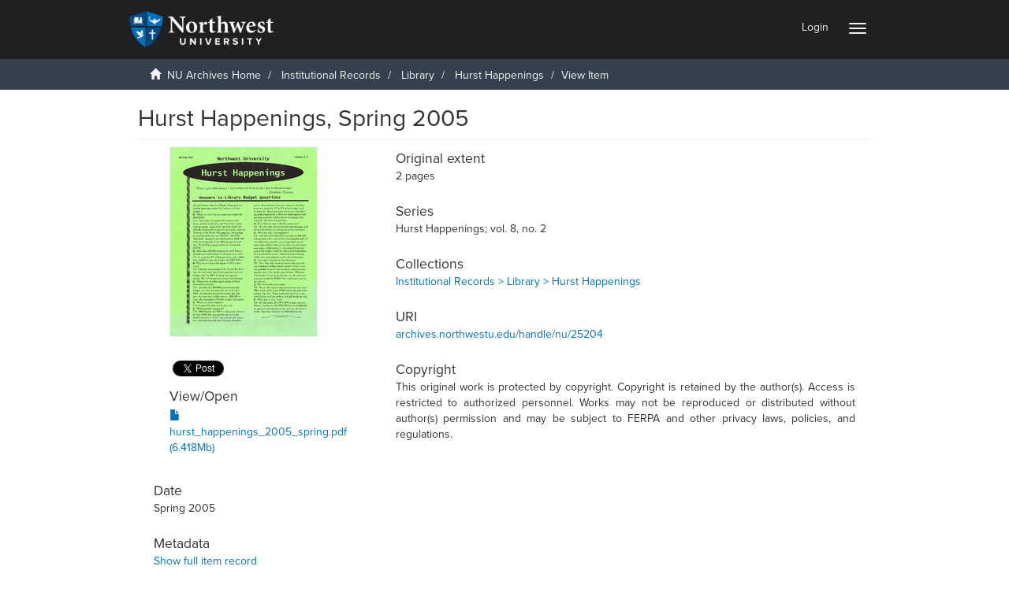

--- FILE ---
content_type: application/javascript;charset=UTF-8
request_url: https://archives.northwestu.edu/themes/Mirage2/scripts/viewerjs/viewer.js
body_size: 83634
content:
/*!
 * Viewer.js v1.2.0
 * https://fengyuanchen.github.io/viewerjs
 *
 * Copyright 2015-present Chen Fengyuan
 * Released under the MIT license
 *
 * Date: 2018-07-15T10:10:54.376Z
 */

(function (global, factory) {
  typeof exports === 'object' && typeof module !== 'undefined' ? module.exports = factory() :
  typeof define === 'function' && define.amd ? define(factory) :
  (global.Viewer = factory());
}(this, (function () { 'use strict';

  var DEFAULTS = {
    /**
     * Define the initial index of image for viewing.
     * @type {number}
     */
    initialViewIndex: 0,

    /**
     * Enable inline mode.
     * @type {boolean}
     */
    inline: false,

    /**
     * Show the button on the top-right of the viewer.
     * @type {boolean}
     */
    button: true,

    /**
     * Show the navbar.
     * @type {boolean | number}
     */
    navbar: true,

    /**
     * Specify the visibility and the content of the title.
     * @type {boolean | number | Function | Array}
     */
    title: true,

    /**
     * Show the toolbar.
     * @type {boolean | number | Object}
     */
    toolbar: true,

    /**
     * Show the tooltip with image ratio (percentage) when zoom in or zoom out.
     * @type {boolean}
     */
    tooltip: true,

    /**
     * Enable to move the image.
     * @type {boolean}
     */
    movable: true,

    /**
     * Enable to zoom the image.
     * @type {boolean}
     */
    zoomable: true,

    /**
     * Enable to rotate the image.
     * @type {boolean}
     */
    rotatable: true,

    /**
     * Enable to scale the image.
     * @type {boolean}
     */
    scalable: true,

    /**
     * Enable CSS3 Transition for some special elements.
     * @type {boolean}
     */
    transition: true,

    /**
     * Enable to request fullscreen when play.
     * @type {boolean}
     */
    fullscreen: true,

    /**
     * The amount of time to delay between automatically cycling an image when playing.
     * @type {number}
     */
    interval: 5000,

    /**
     * Enable keyboard support.
     * @type {boolean}
     */
    keyboard: true,

    /**
     * Enable a modal backdrop, specify `static` for a backdrop
     * which doesn't close the modal on click.
     * @type {boolean}
     */
    backdrop: true,

    /**
     * Indicate if show a loading spinner when load image or not.
     * @type {boolean}
     */
    loading: true,

    /**
     * Indicate if enable loop viewing or not.
     * @type {boolean}
     */
    loop: true,

    /**
     * Min width of the viewer in inline mode.
     * @type {number}
     */
    minWidth: 200,

    /**
     * Min height of the viewer in inline mode.
     * @type {number}
     */
    minHeight: 100,

    /**
     * Define the ratio when zoom the image by wheeling mouse.
     * @type {number}
     */
    zoomRatio: 0.1,

    /**
     * Define the min ratio of the image when zoom out.
     * @type {number}
     */
    minZoomRatio: 0.01,

    /**
     * Define the max ratio of the image when zoom in.
     * @type {number}
     */
    maxZoomRatio: 100,

    /**
     * Define the CSS `z-index` value of viewer in modal mode.
     * @type {number}
     */
    zIndex: 2015,

    /**
     * Define the CSS `z-index` value of viewer in inline mode.
     * @type {number}
     */
    zIndexInline: 0,

    /**
     * Define where to get the original image URL for viewing.
     * @type {string | Function}
     */
    url: 'src',

    /**
     * Define where to put the viewer in modal mode.
     * @type {string | Element}
     */
    container: 'body',

    /**
     * Filter the images for viewing. Return true if the image is viewable.
     * @type {Function}
     */
    filter: null,

    /**
     * Indicate if toggle the image size between its natural size
     * and initial size when double click on the image or not.
     * @type {boolean}
     */
    toggleOnDblclick: true,

    /**
     * Event shortcuts.
     * @type {Function}
     */
    ready: null,
    show: null,
    shown: null,
    hide: null,
    hidden: null,
    view: null,
    viewed: null,
    zoom: null,
    zoomed: null
  };

  var TEMPLATE = '<div class="viewer-container" touch-action="none">' + '<div class="viewer-canvas"></div>' + '<div class="viewer-footer">' + '<div class="viewer-title"></div>' + '<div class="viewer-toolbar"></div>' + '<div class="viewer-navbar">' + '<ul class="viewer-list"></ul>' + '</div>' + '</div>' + '<div class="viewer-tooltip"></div>' + '<div role="button" class="viewer-button" data-viewer-action="mix"></div>' + '<div class="viewer-player"></div>' + '</div>';

  var IN_BROWSER = typeof window !== 'undefined';
  var WINDOW = IN_BROWSER ? window : {};
  var NAMESPACE = 'viewer';

  // Actions
  var ACTION_MOVE = 'move';
  var ACTION_SWITCH = 'switch';
  var ACTION_ZOOM = 'zoom';

  // Classes
  var CLASS_ACTIVE = NAMESPACE + '-active';
  var CLASS_CLOSE = NAMESPACE + '-close';
  var CLASS_FADE = NAMESPACE + '-fade';
  var CLASS_FIXED = NAMESPACE + '-fixed';
  var CLASS_FULLSCREEN = NAMESPACE + '-fullscreen';
  var CLASS_FULLSCREEN_EXIT = NAMESPACE + '-fullscreen-exit';
  var CLASS_HIDE = NAMESPACE + '-hide';
  var CLASS_HIDE_MD_DOWN = NAMESPACE + '-hide-md-down';
  var CLASS_HIDE_SM_DOWN = NAMESPACE + '-hide-sm-down';
  var CLASS_HIDE_XS_DOWN = NAMESPACE + '-hide-xs-down';
  var CLASS_IN = NAMESPACE + '-in';
  var CLASS_INVISIBLE = NAMESPACE + '-invisible';
  var CLASS_LOADING = NAMESPACE + '-loading';
  var CLASS_MOVE = NAMESPACE + '-move';
  var CLASS_OPEN = NAMESPACE + '-open';
  var CLASS_SHOW = NAMESPACE + '-show';
  var CLASS_TRANSITION = NAMESPACE + '-transition';

  // Events
  var EVENT_CLICK = 'click';
  var EVENT_DBLCLICK = 'dblclick';
  var EVENT_DRAG_START = 'dragstart';
  var EVENT_HIDDEN = 'hidden';
  var EVENT_HIDE = 'hide';
  var EVENT_KEY_DOWN = 'keydown';
  var EVENT_LOAD = 'load';
  var EVENT_POINTER_DOWN = WINDOW.PointerEvent ? 'pointerdown' : 'touchstart mousedown';
  var EVENT_POINTER_MOVE = WINDOW.PointerEvent ? 'pointermove' : 'touchmove mousemove';
  var EVENT_POINTER_UP = WINDOW.PointerEvent ? 'pointerup pointercancel' : 'touchend touchcancel mouseup';
  var EVENT_READY = 'ready';
  var EVENT_RESIZE = 'resize';
  var EVENT_SHOW = 'show';
  var EVENT_SHOWN = 'shown';
  var EVENT_TRANSITION_END = 'transitionend';
  var EVENT_VIEW = 'view';
  var EVENT_VIEWED = 'viewed';
  var EVENT_WHEEL = 'wheel mousewheel DOMMouseScroll';
  var EVENT_ZOOM = 'zoom';
  var EVENT_ZOOMED = 'zoomed';

  // Data keys
  var DATA_ACTION = NAMESPACE + 'Action';
  var BUTTONS = ['zoom-in', 'zoom-out', 'one-to-one', 'reset', 'prev', 'play', 'next', 'rotate-left', 'rotate-right', 'flip-horizontal', 'flip-vertical'];

  var _typeof = typeof Symbol === "function" && typeof Symbol.iterator === "symbol" ? function (obj) {
    return typeof obj;
  } : function (obj) {
    return obj && typeof Symbol === "function" && obj.constructor === Symbol && obj !== Symbol.prototype ? "symbol" : typeof obj;
  };

  var classCallCheck = function (instance, Constructor) {
    if (!(instance instanceof Constructor)) {
      throw new TypeError("Cannot call a class as a function");
    }
  };

  var createClass = function () {
    function defineProperties(target, props) {
      for (var i = 0; i < props.length; i++) {
        var descriptor = props[i];
        descriptor.enumerable = descriptor.enumerable || false;
        descriptor.configurable = true;
        if ("value" in descriptor) descriptor.writable = true;
        Object.defineProperty(target, descriptor.key, descriptor);
      }
    }

    return function (Constructor, protoProps, staticProps) {
      if (protoProps) defineProperties(Constructor.prototype, protoProps);
      if (staticProps) defineProperties(Constructor, staticProps);
      return Constructor;
    };
  }();

  /**
   * Check if the given value is a string.
   * @param {*} value - The value to check.
   * @returns {boolean} Returns `true` if the given value is a string, else `false`.
   */
  function isString(value) {
    return typeof value === 'string';
  }

  /**
   * Check if the given value is not a number.
   */
  var isNaN = Number.isNaN || WINDOW.isNaN;

  /**
   * Check if the given value is a number.
   * @param {*} value - The value to check.
   * @returns {boolean} Returns `true` if the given value is a number, else `false`.
   */
  function isNumber(value) {
    return typeof value === 'number' && !isNaN(value);
  }

  /**
   * Check if the given value is undefined.
   * @param {*} value - The value to check.
   * @returns {boolean} Returns `true` if the given value is undefined, else `false`.
   */
  function isUndefined(value) {
    return typeof value === 'undefined';
  }

  /**
   * Check if the given value is an object.
   * @param {*} value - The value to check.
   * @returns {boolean} Returns `true` if the given value is an object, else `false`.
   */
  function isObject(value) {
    return (typeof value === 'undefined' ? 'undefined' : _typeof(value)) === 'object' && value !== null;
  }

  var hasOwnProperty = Object.prototype.hasOwnProperty;

  /**
   * Check if the given value is a plain object.
   * @param {*} value - The value to check.
   * @returns {boolean} Returns `true` if the given value is a plain object, else `false`.
   */

  function isPlainObject(value) {
    if (!isObject(value)) {
      return false;
    }

    try {
      var _constructor = value.constructor;
      var prototype = _constructor.prototype;


      return _constructor && prototype && hasOwnProperty.call(prototype, 'isPrototypeOf');
    } catch (e) {
      return false;
    }
  }

  /**
   * Check if the given value is a function.
   * @param {*} value - The value to check.
   * @returns {boolean} Returns `true` if the given value is a function, else `false`.
   */
  function isFunction(value) {
    return typeof value === 'function';
  }

  /**
   * Iterate the given data.
   * @param {*} data - The data to iterate.
   * @param {Function} callback - The process function for each element.
   * @returns {*} The original data.
   */
  function forEach(data, callback) {
    if (data && isFunction(callback)) {
      if (Array.isArray(data) || isNumber(data.length) /* array-like */) {
          var length = data.length;

          var i = void 0;

          for (i = 0; i < length; i += 1) {
            if (callback.call(data, data[i], i, data) === false) {
              break;
            }
          }
        } else if (isObject(data)) {
        Object.keys(data).forEach(function (key) {
          callback.call(data, data[key], key, data);
        });
      }
    }

    return data;
  }

  /**
   * Extend the given object.
   * @param {*} obj - The object to be extended.
   * @param {*} args - The rest objects which will be merged to the first object.
   * @returns {Object} The extended object.
   */
  var assign = Object.assign || function assign(obj) {
    for (var _len = arguments.length, args = Array(_len > 1 ? _len - 1 : 0), _key = 1; _key < _len; _key++) {
      args[_key - 1] = arguments[_key];
    }

    if (isObject(obj) && args.length > 0) {
      args.forEach(function (arg) {
        if (isObject(arg)) {
          Object.keys(arg).forEach(function (key) {
            obj[key] = arg[key];
          });
        }
      });
    }

    return obj;
  };

  var REGEXP_SUFFIX = /^(?:width|height|left|top|marginLeft|marginTop)$/;

  /**
   * Apply styles to the given element.
   * @param {Element} element - The target element.
   * @param {Object} styles - The styles for applying.
   */
  function setStyle(element, styles) {
    var style = element.style;


    forEach(styles, function (value, property) {
      if (REGEXP_SUFFIX.test(property) && isNumber(value)) {
        value += 'px';
      }

      style[property] = value;
    });
  }

  /**
   * Check if the given element has a special class.
   * @param {Element} element - The element to check.
   * @param {string} value - The class to search.
   * @returns {boolean} Returns `true` if the special class was found.
   */
  function hasClass(element, value) {
    return element.classList ? element.classList.contains(value) : element.className.indexOf(value) > -1;
  }

  /**
   * Add classes to the given element.
   * @param {Element} element - The target element.
   * @param {string} value - The classes to be added.
   */
  function addClass(element, value) {
    if (!value) {
      return;
    }

    if (isNumber(element.length)) {
      forEach(element, function (elem) {
        addClass(elem, value);
      });
      return;
    }

    if (element.classList) {
      element.classList.add(value);
      return;
    }

    var className = element.className.trim();

    if (!className) {
      element.className = value;
    } else if (className.indexOf(value) < 0) {
      element.className = className + ' ' + value;
    }
  }

  /**
   * Remove classes from the given element.
   * @param {Element} element - The target element.
   * @param {string} value - The classes to be removed.
   */
  function removeClass(element, value) {
    if (!value) {
      return;
    }

    if (isNumber(element.length)) {
      forEach(element, function (elem) {
        removeClass(elem, value);
      });
      return;
    }

    if (element.classList) {
      element.classList.remove(value);
      return;
    }

    if (element.className.indexOf(value) >= 0) {
      element.className = element.className.replace(value, '');
    }
  }

  /**
   * Add or remove classes from the given element.
   * @param {Element} element - The target element.
   * @param {string} value - The classes to be toggled.
   * @param {boolean} added - Add only.
   */
  function toggleClass(element, value, added) {
    if (!value) {
      return;
    }

    if (isNumber(element.length)) {
      forEach(element, function (elem) {
        toggleClass(elem, value, added);
      });
      return;
    }

    // IE10-11 doesn't support the second parameter of `classList.toggle`
    if (added) {
      addClass(element, value);
    } else {
      removeClass(element, value);
    }
  }

  var REGEXP_HYPHENATE = /([a-z\d])([A-Z])/g;

  /**
   * Transform the given string from camelCase to kebab-case
   * @param {string} value - The value to transform.
   * @returns {string} The transformed value.
   */
  function hyphenate(value) {
    return value.replace(REGEXP_HYPHENATE, '$1-$2').toLowerCase();
  }

  /**
   * Get data from the given element.
   * @param {Element} element - The target element.
   * @param {string} name - The data key to get.
   * @returns {string} The data value.
   */
  function getData(element, name) {
    if (isObject(element[name])) {
      return element[name];
    }

    if (element.dataset) {
      return element.dataset[name];
    }

    return element.getAttribute('data-' + hyphenate(name));
  }

  /**
   * Set data to the given element.
   * @param {Element} element - The target element.
   * @param {string} name - The data key to set.
   * @param {string} data - The data value.
   */
  function setData(element, name, data) {
    if (isObject(data)) {
      element[name] = data;
    } else if (element.dataset) {
      element.dataset[name] = data;
    } else {
      element.setAttribute('data-' + hyphenate(name), data);
    }
  }

  /**
   * Remove data from the given element.
   * @param {Element} element - The target element.
   * @param {string} name - The data key to remove.
   */
  function removeData(element, name) {
    if (isObject(element[name])) {
      try {
        delete element[name];
      } catch (e) {
        element[name] = undefined;
      }
    } else if (element.dataset) {
      // #128 Safari not allows to delete dataset property
      try {
        delete element.dataset[name];
      } catch (e) {
        element.dataset[name] = undefined;
      }
    } else {
      element.removeAttribute('data-' + hyphenate(name));
    }
  }

  var REGEXP_SPACES = /\s\s*/;
  var onceSupported = function () {
    var supported = false;

    if (IN_BROWSER) {
      var once = false;
      var listener = function listener() {};
      var options = Object.defineProperty({}, 'once', {
        get: function get$$1() {
          supported = true;
          return once;
        },


        /**
         * This setter can fix a `TypeError` in strict mode
         * {@link https://developer.mozilla.org/en-US/docs/Web/JavaScript/Reference/Errors/Getter_only}
         * @param {boolean} value - The value to set
         */
        set: function set$$1(value) {
          once = value;
        }
      });

      WINDOW.addEventListener('test', listener, options);
      WINDOW.removeEventListener('test', listener, options);
    }

    return supported;
  }();

  /**
   * Remove event listener from the target element.
   * @param {Element} element - The event target.
   * @param {string} type - The event type(s).
   * @param {Function} listener - The event listener.
   * @param {Object} options - The event options.
   */
  function removeListener(element, type, listener) {
    var options = arguments.length > 3 && arguments[3] !== undefined ? arguments[3] : {};

    var handler = listener;

    type.trim().split(REGEXP_SPACES).forEach(function (event) {
      if (!onceSupported) {
        var listeners = element.listeners;


        if (listeners && listeners[event] && listeners[event][listener]) {
          handler = listeners[event][listener];
          delete listeners[event][listener];

          if (Object.keys(listeners[event]).length === 0) {
            delete listeners[event];
          }

          if (Object.keys(listeners).length === 0) {
            delete element.listeners;
          }
        }
      }

      element.removeEventListener(event, handler, options);
    });
  }

  /**
   * Add event listener to the target element.
   * @param {Element} element - The event target.
   * @param {string} type - The event type(s).
   * @param {Function} listener - The event listener.
   * @param {Object} options - The event options.
   */
  function addListener(element, type, listener) {
    var options = arguments.length > 3 && arguments[3] !== undefined ? arguments[3] : {};

    var _handler = listener;

    type.trim().split(REGEXP_SPACES).forEach(function (event) {
      if (options.once && !onceSupported) {
        var _element$listeners = element.listeners,
            listeners = _element$listeners === undefined ? {} : _element$listeners;


        _handler = function handler() {
          for (var _len2 = arguments.length, args = Array(_len2), _key2 = 0; _key2 < _len2; _key2++) {
            args[_key2] = arguments[_key2];
          }

          delete listeners[event][listener];
          element.removeEventListener(event, _handler, options);
          listener.apply(element, args);
        };

        if (!listeners[event]) {
          listeners[event] = {};
        }

        if (listeners[event][listener]) {
          element.removeEventListener(event, listeners[event][listener], options);
        }

        listeners[event][listener] = _handler;
        element.listeners = listeners;
      }

      element.addEventListener(event, _handler, options);
    });
  }

  /**
   * Dispatch event on the target element.
   * @param {Element} element - The event target.
   * @param {string} type - The event type(s).
   * @param {Object} data - The additional event data.
   * @returns {boolean} Indicate if the event is default prevented or not.
   */
  function dispatchEvent(element, type, data) {
    var event = void 0;

    // Event and CustomEvent on IE9-11 are global objects, not constructors
    if (isFunction(Event) && isFunction(CustomEvent)) {
      event = new CustomEvent(type, {
        detail: data,
        bubbles: true,
        cancelable: true
      });
    } else {
      event = document.createEvent('CustomEvent');
      event.initCustomEvent(type, true, true, data);
    }

    return element.dispatchEvent(event);
  }

  /**
   * Get the offset base on the document.
   * @param {Element} element - The target element.
   * @returns {Object} The offset data.
   */
  function getOffset(element) {
    var box = element.getBoundingClientRect();

    return {
      left: box.left + (window.pageXOffset - document.documentElement.clientLeft),
      top: box.top + (window.pageYOffset - document.documentElement.clientTop)
    };
  }

  /**
   * Get transforms base on the given object.
   * @param {Object} obj - The target object.
   * @returns {string} A string contains transform values.
   */
  function getTransforms(_ref) {
    var rotate = _ref.rotate,
        scaleX = _ref.scaleX,
        scaleY = _ref.scaleY,
        translateX = _ref.translateX,
        translateY = _ref.translateY;

    var values = [];

    if (isNumber(translateX) && translateX !== 0) {
      values.push('translateX(' + translateX + 'px)');
    }

    if (isNumber(translateY) && translateY !== 0) {
      values.push('translateY(' + translateY + 'px)');
    }

    // Rotate should come first before scale to match orientation transform
    if (isNumber(rotate) && rotate !== 0) {
      values.push('rotate(' + rotate + 'deg)');
    }

    if (isNumber(scaleX) && scaleX !== 1) {
      values.push('scaleX(' + scaleX + ')');
    }

    if (isNumber(scaleY) && scaleY !== 1) {
      values.push('scaleY(' + scaleY + ')');
    }

    var transform = values.length ? values.join(' ') : 'none';

    return {
      WebkitTransform: transform,
      msTransform: transform,
      transform: transform
    };
  }

  /**
   * Get an image name from an image url.
   * @param {string} url - The target url.
   * @example
   * // picture.jpg
   * getImageNameFromURL('http://domain.com/path/to/picture.jpg?size=1280×960')
   * @returns {string} A string contains the image name.
   */
  function getImageNameFromURL(url) {
    return isString(url) ? url.replace(/^.*\//, '').replace(/[?&#].*$/, '') : '';
  }

  var IS_SAFARI = WINDOW.navigator && /(Macintosh|iPhone|iPod|iPad).*AppleWebKit/i.test(WINDOW.navigator.userAgent);

  /**
   * Get an image's natural sizes.
   * @param {string} image - The target image.
   * @param {Function} callback - The callback function.
   * @returns {HTMLImageElement} The new image.
   */
  function getImageNaturalSizes(image, callback) {
    var newImage = document.createElement('img');

    // Modern browsers (except Safari)
    if (image.naturalWidth && !IS_SAFARI) {
      callback(image.naturalWidth, image.naturalHeight);
      return newImage;
    }

    var body = document.body || document.documentElement;

    newImage.onload = function () {
      callback(newImage.width, newImage.height);

      if (!IS_SAFARI) {
        body.removeChild(newImage);
      }
    };

    newImage.src = image.src;

    // iOS Safari will convert the image automatically
    // with its orientation once append it into DOM
    if (!IS_SAFARI) {
      newImage.style.cssText = 'left:0;' + 'max-height:none!important;' + 'max-width:none!important;' + 'min-height:0!important;' + 'min-width:0!important;' + 'opacity:0;' + 'position:absolute;' + 'top:0;' + 'z-index:-1;';
      body.appendChild(newImage);
    }

    return newImage;
  }

  /**
   * Get the related class name of a responsive type number.
   * @param {string} type - The responsive type.
   * @returns {string} The related class name.
   */
  function getResponsiveClass(type) {
    switch (type) {
      case 2:
        return CLASS_HIDE_XS_DOWN;

      case 3:
        return CLASS_HIDE_SM_DOWN;

      case 4:
        return CLASS_HIDE_MD_DOWN;

      default:
        return '';
    }
  }

  /**
   * Get the max ratio of a group of pointers.
   * @param {string} pointers - The target pointers.
   * @returns {number} The result ratio.
   */
  function getMaxZoomRatio(pointers) {
    var pointers2 = assign({}, pointers);
    var ratios = [];

    forEach(pointers, function (pointer, pointerId) {
      delete pointers2[pointerId];

      forEach(pointers2, function (pointer2) {
        var x1 = Math.abs(pointer.startX - pointer2.startX);
        var y1 = Math.abs(pointer.startY - pointer2.startY);
        var x2 = Math.abs(pointer.endX - pointer2.endX);
        var y2 = Math.abs(pointer.endY - pointer2.endY);
        var z1 = Math.sqrt(x1 * x1 + y1 * y1);
        var z2 = Math.sqrt(x2 * x2 + y2 * y2);
        var ratio = (z2 - z1) / z1;

        ratios.push(ratio);
      });
    });

    ratios.sort(function (a, b) {
      return Math.abs(a) < Math.abs(b);
    });

    return ratios[0];
  }

  /**
   * Get a pointer from an event object.
   * @param {Object} event - The target event object.
   * @param {boolean} endOnly - Indicates if only returns the end point coordinate or not.
   * @returns {Object} The result pointer contains start and/or end point coordinates.
   */
  function getPointer(_ref2, endOnly) {
    var pageX = _ref2.pageX,
        pageY = _ref2.pageY;

    var end = {
      endX: pageX,
      endY: pageY
    };

    return endOnly ? end : assign({
      startX: pageX,
      startY: pageY
    }, end);
  }

  /**
   * Get the center point coordinate of a group of pointers.
   * @param {Object} pointers - The target pointers.
   * @returns {Object} The center point coordinate.
   */
  function getPointersCenter(pointers) {
    var pageX = 0;
    var pageY = 0;
    var count = 0;

    forEach(pointers, function (_ref3) {
      var startX = _ref3.startX,
          startY = _ref3.startY;

      pageX += startX;
      pageY += startY;
      count += 1;
    });

    pageX /= count;
    pageY /= count;

    return {
      pageX: pageX,
      pageY: pageY
    };
  }

  var render = {
    render: function render() {
      this.initContainer();
      this.initViewer();
      this.initList();
      this.renderViewer();
    },
    initContainer: function initContainer() {
      this.containerData = {
        width: window.innerWidth,
        height: window.innerHeight
      };
    },
    initViewer: function initViewer() {
      var options = this.options,
          parent = this.parent;

      var viewerData = void 0;

      if (options.inline) {
        viewerData = {
          width: Math.max(parent.offsetWidth, options.minWidth),
          height: Math.max(parent.offsetHeight, options.minHeight)
        };

        this.parentData = viewerData;
      }

      if (this.fulled || !viewerData) {
        viewerData = this.containerData;
      }

      this.viewerData = assign({}, viewerData);
    },
    renderViewer: function renderViewer() {
      if (this.options.inline && !this.fulled) {
        setStyle(this.viewer, this.viewerData);
      }
    },
    initList: function initList() {
      var _this = this;

      var element = this.element,
          options = this.options,
          list = this.list;

      var items = [];

      forEach(this.images, function (image, i) {
        var src = image.src;

        var alt = image.alt || getImageNameFromURL(src);
        var url = options.url;


        if (isString(url)) {
          url = image.getAttribute(url);
        } else if (isFunction(url)) {
          url = url.call(_this, image);
        }

        if (src || url) {
          items.push('<li>' + '<img' + (' src="' + (src || url) + '"') + ' role="button"' + ' data-viewer-action="view"' + (' data-index="' + i + '"') + (' data-original-url="' + (url || src) + '"') + (' alt="' + alt + '"') + '>' + '</li>');
        }
      });

      list.innerHTML = items.join('');
      this.items = list.getElementsByTagName('li');
      forEach(this.items, function (item) {
        var image = item.firstElementChild;

        setData(image, 'filled', true);

        if (options.loading) {
          addClass(item, CLASS_LOADING);
        }

        addListener(image, EVENT_LOAD, function (event) {
          if (options.loading) {
            removeClass(item, CLASS_LOADING);
          }

          _this.loadImage(event);
        }, {
          once: true
        });
      });

      if (options.transition) {
        addListener(element, EVENT_VIEWED, function () {
          addClass(list, CLASS_TRANSITION);
        }, {
          once: true
        });
      }
    },
    renderList: function renderList(index) {
      var i = index || this.index;
      var width = this.items[i].offsetWidth || 30;
      var outerWidth = width + 1; // 1 pixel of `margin-left` width

      // Place the active item in the center of the screen
      setStyle(this.list, assign({
        width: outerWidth * this.length
      }, getTransforms({
        translateX: (this.viewerData.width - width) / 2 - outerWidth * i
      })));
    },
    resetList: function resetList() {
      var list = this.list;


      list.innerHTML = '';
      removeClass(list, CLASS_TRANSITION);
      setStyle(list, getTransforms({
        translateX: 0
      }));
    },
    initImage: function initImage(done) {
      var _this2 = this;

      var options = this.options,
          image = this.image,
          viewerData = this.viewerData;

      var footerHeight = this.footer.offsetHeight;
      var viewerWidth = viewerData.width;
      var viewerHeight = Math.max(viewerData.height - footerHeight, footerHeight);
      var oldImageData = this.imageData || {};
      var sizingImage = void 0;

      this.imageInitializing = {
        abort: function abort() {
          sizingImage.onload = null;
        }
      };

      sizingImage = getImageNaturalSizes(image, function (naturalWidth, naturalHeight) {
        var aspectRatio = naturalWidth / naturalHeight;
        var width = viewerWidth;
        var height = viewerHeight;

        _this2.imageInitializing = false;

        if (viewerHeight * aspectRatio > viewerWidth) {
          height = viewerWidth / aspectRatio;
        } else {
          width = viewerHeight * aspectRatio;
        }

        width = Math.min(width * 0.9, naturalWidth);
        height = Math.min(height * 0.9, naturalHeight);

        var imageData = {
          naturalWidth: naturalWidth,
          naturalHeight: naturalHeight,
          aspectRatio: aspectRatio,
          ratio: width / naturalWidth,
          width: width,
          height: height,
          left: (viewerWidth - width) / 2,
          top: (viewerHeight - height) / 2
        };
        var initialImageData = assign({}, imageData);

        if (options.rotatable) {
          imageData.rotate = oldImageData.rotate || 0;
          initialImageData.rotate = 0;
        }

        if (options.scalable) {
          imageData.scaleX = oldImageData.scaleX || 1;
          imageData.scaleY = oldImageData.scaleY || 1;
          initialImageData.scaleX = 1;
          initialImageData.scaleY = 1;
        }

        _this2.imageData = imageData;
        _this2.initialImageData = initialImageData;

        if (done) {
          done();
        }
      });
    },
    renderImage: function renderImage(done) {
      var _this3 = this;

      var image = this.image,
          imageData = this.imageData;


      setStyle(image, assign({
        width: imageData.width,
        height: imageData.height,
        marginLeft: imageData.left,
        marginTop: imageData.top
      }, getTransforms(imageData)));

      if (done) {
        if ((this.viewing || this.zooming) && this.options.transition) {
          var onTransitionEnd = function onTransitionEnd() {
            _this3.imageRendering = false;
            done();
          };

          this.imageRendering = {
            abort: function abort() {
              removeListener(image, EVENT_TRANSITION_END, onTransitionEnd);
            }
          };

          addListener(image, EVENT_TRANSITION_END, onTransitionEnd, {
            once: true
          });
        } else {
          done();
        }
      }
    },
    resetImage: function resetImage() {
      // this.image only defined after viewed
      if (this.viewing || this.viewed) {
        var image = this.image;


        if (this.viewing) {
          this.viewing.abort();
        }

        image.parentNode.removeChild(image);
        this.image = null;
      }
    }
  };

  var events = {
    bind: function bind() {
      var canvas = this.canvas,
          element = this.element,
          viewer = this.viewer;


      addListener(viewer, EVENT_CLICK, this.onClick = this.click.bind(this));
      addListener(viewer, EVENT_WHEEL, this.onWheel = this.wheel.bind(this));
      addListener(viewer, EVENT_DRAG_START, this.onDragStart = this.dragstart.bind(this));

      if (this.options.toggleOnDblclick) {
        addListener(canvas, EVENT_DBLCLICK, this.onDblclick = this.dblclick.bind(this));
      }

      addListener(canvas, EVENT_POINTER_DOWN, this.onPointerDown = this.pointerdown.bind(this));
      addListener(element.ownerDocument, EVENT_POINTER_MOVE, this.onPointerMove = this.pointermove.bind(this));
      addListener(element.ownerDocument, EVENT_POINTER_UP, this.onPointerUp = this.pointerup.bind(this));
      addListener(element.ownerDocument, EVENT_KEY_DOWN, this.onKeyDown = this.keydown.bind(this));
      addListener(window, EVENT_RESIZE, this.onResize = this.resize.bind(this));
    },
    unbind: function unbind() {
      var canvas = this.canvas,
          element = this.element,
          viewer = this.viewer;


      removeListener(viewer, EVENT_CLICK, this.onClick);
      removeListener(viewer, EVENT_WHEEL, this.onWheel);
      removeListener(viewer, EVENT_DRAG_START, this.onDragStart);

      if (this.options.toggleOnDblclick) {
        removeListener(canvas, EVENT_DBLCLICK, this.onDblclick);
      }

      removeListener(canvas, EVENT_POINTER_DOWN, this.onPointerDown);
      removeListener(element.ownerDocument, EVENT_POINTER_MOVE, this.onPointerMove);
      removeListener(element.ownerDocument, EVENT_POINTER_UP, this.onPointerUp);
      removeListener(element.ownerDocument, EVENT_KEY_DOWN, this.onKeyDown);
      removeListener(window, EVENT_RESIZE, this.onResize);
    }
  };

  var handlers = {
    click: function click(_ref) {
      var target = _ref.target;
      var options = this.options,
          imageData = this.imageData;

      var action = getData(target, DATA_ACTION);

      switch (action) {
        case 'mix':
          if (this.played) {
            this.stop();
          } else if (options.inline) {
            if (this.fulled) {
              this.exit();
            } else {
              this.full();
            }
          } else {
            this.hide();
          }

          break;

        case 'hide':
          this.hide();
          break;

        case 'view':
          this.view(getData(target, 'index'));
          break;

        case 'zoom-in':
          this.zoom(0.1, true);
          break;

        case 'zoom-out':
          this.zoom(-0.1, true);
          break;

        case 'one-to-one':
          this.toggle();
          break;

        case 'reset':
          this.reset();
          break;

        case 'prev':
          this.prev(options.loop);
          break;

        case 'play':
          this.play(options.fullscreen);
          break;

        case 'next':
          this.next(options.loop);
          break;

        case 'rotate-left':
          this.rotate(-90);
          break;

        case 'rotate-right':
          this.rotate(90);
          break;

        case 'flip-horizontal':
          this.scaleX(-imageData.scaleX || -1);
          break;

        case 'flip-vertical':
          this.scaleY(-imageData.scaleY || -1);
          break;

        default:
          if (this.played) {
            this.stop();
          }
      }
    },
    dblclick: function dblclick(event) {
      if (event.target.parentElement === this.canvas) {
        this.toggle();
      }
    },
    load: function load() {
      var _this = this;

      if (this.timeout) {
        clearTimeout(this.timeout);
        this.timeout = false;
      }

      var element = this.element,
          options = this.options,
          image = this.image,
          index = this.index,
          viewerData = this.viewerData;


      removeClass(image, CLASS_INVISIBLE);

      if (options.loading) {
        removeClass(this.canvas, CLASS_LOADING);
      }

      image.style.cssText = 'height:0;' + ('margin-left:' + viewerData.width / 2 + 'px;') + ('margin-top:' + viewerData.height / 2 + 'px;') + 'max-width:none!important;' + 'position:absolute;' + 'width:0;';

      this.initImage(function () {
        toggleClass(image, CLASS_MOVE, options.movable);
        toggleClass(image, CLASS_TRANSITION, options.transition);

        _this.renderImage(function () {
          _this.viewed = true;
          _this.viewing = false;

          if (isFunction(options.viewed)) {
            addListener(element, EVENT_VIEWED, options.viewed, {
              once: true
            });
          }

          dispatchEvent(element, EVENT_VIEWED, {
            originalImage: _this.images[index],
            index: index,
            image: image
          });
        });
      });
    },
    loadImage: function loadImage(e) {
      var image = e.target;
      var parent = image.parentNode;
      var parentWidth = parent.offsetWidth || 30;
      var parentHeight = parent.offsetHeight || 50;
      var filled = !!getData(image, 'filled');

      getImageNaturalSizes(image, function (naturalWidth, naturalHeight) {
        var aspectRatio = naturalWidth / naturalHeight;
        var width = parentWidth;
        var height = parentHeight;

        if (parentHeight * aspectRatio > parentWidth) {
          if (filled) {
            width = parentHeight * aspectRatio;
          } else {
            height = parentWidth / aspectRatio;
          }
        } else if (filled) {
          height = parentWidth / aspectRatio;
        } else {
          width = parentHeight * aspectRatio;
        }

        setStyle(image, assign({
          width: width,
          height: height
        }, getTransforms({
          translateX: (parentWidth - width) / 2,
          translateY: (parentHeight - height) / 2
        })));
      });
    },
    keydown: function keydown(e) {
      var options = this.options;


      if (!this.fulled || !options.keyboard) {
        return;
      }

      switch (e.keyCode || e.which || e.charCode) {
        // Escape
        case 27:
          if (this.played) {
            this.stop();
          } else if (options.inline) {
            if (this.fulled) {
              this.exit();
            }
          } else {
            this.hide();
          }

          break;

        // Space
        case 32:
          if (this.played) {
            this.stop();
          }

          break;

        // ArrowLeft
        case 37:
          this.prev(options.loop);
          break;

        // ArrowUp
        case 38:
          // Prevent scroll on Firefox
          e.preventDefault();

          // Zoom in
          this.zoom(options.zoomRatio, true);
          break;

        // ArrowRight
        case 39:
          this.next(options.loop);
          break;

        // ArrowDown
        case 40:
          // Prevent scroll on Firefox
          e.preventDefault();

          // Zoom out
          this.zoom(-options.zoomRatio, true);
          break;

        // Ctrl + 0
        case 48:
        // Fall through

        // Ctrl + 1
        // eslint-disable-next-line no-fallthrough
        case 49:
          if (e.ctrlKey) {
            e.preventDefault();
            this.toggle();
          }

          break;

        default:
      }
    },
    dragstart: function dragstart(e) {
      if (e.target.tagName.toLowerCase() === 'img') {
        e.preventDefault();
      }
    },
    pointerdown: function pointerdown(e) {
      var options = this.options,
          pointers = this.pointers;


      if (!this.viewed || this.showing || this.viewing || this.hiding) {
        return;
      }

      // This line is required for preventing page zooming in iOS browsers
      e.preventDefault();

      if (e.changedTouches) {
        forEach(e.changedTouches, function (touch) {
          pointers[touch.identifier] = getPointer(touch);
        });
      } else {
        pointers[e.pointerId || 0] = getPointer(e);
      }

      var action = options.movable ? ACTION_MOVE : false;

      if (Object.keys(pointers).length > 1) {
        action = ACTION_ZOOM;
      } else if ((e.pointerType === 'touch' || e.type === 'touchstart') && this.isSwitchable()) {
        action = ACTION_SWITCH;
      }

      if (options.transition && (action === ACTION_MOVE || action === ACTION_ZOOM)) {
        removeClass(this.image, CLASS_TRANSITION);
      }

      this.action = action;
    },
    pointermove: function pointermove(e) {
      var pointers = this.pointers,
          action = this.action;


      if (!this.viewed || !action) {
        return;
      }

      e.preventDefault();

      if (e.changedTouches) {
        forEach(e.changedTouches, function (touch) {
          assign(pointers[touch.identifier], getPointer(touch, true));
        });
      } else {
        assign(pointers[e.pointerId || 0], getPointer(e, true));
      }

      this.change(e);
    },
    pointerup: function pointerup(e) {
      var action = this.action,
          pointers = this.pointers;


      if (e.changedTouches) {
        forEach(e.changedTouches, function (touch) {
          delete pointers[touch.identifier];
        });
      } else {
        delete pointers[e.pointerId || 0];
      }

      if (!action) {
        return;
      }

      e.preventDefault();

      if (this.options.transition && (action === ACTION_MOVE || action === ACTION_ZOOM)) {
        addClass(this.image, CLASS_TRANSITION);
      }

      this.action = false;
    },
    resize: function resize() {
      var _this2 = this;

      if (!this.isShown || this.hiding) {
        return;
      }

      this.initContainer();
      this.initViewer();
      this.renderViewer();
      this.renderList();

      if (this.viewed) {
        this.initImage(function () {
          _this2.renderImage();
        });
      }

      if (this.played) {
        if (this.options.fullscreen && this.fulled && !document.fullscreenElement && !document.mozFullScreenElement && !document.webkitFullscreenElement && !document.msFullscreenElement) {
          this.stop();
          return;
        }

        forEach(this.player.getElementsByTagName('img'), function (image) {
          addListener(image, EVENT_LOAD, _this2.loadImage.bind(_this2), {
            once: true
          });
          dispatchEvent(image, EVENT_LOAD);
        });
      }
    },
    wheel: function wheel(e) {
      var _this3 = this;

      if (!this.viewed) {
        return;
      }

      e.preventDefault();

      // Limit wheel speed to prevent zoom too fast
      if (this.wheeling) {
        return;
      }

      this.wheeling = true;

      setTimeout(function () {
        _this3.wheeling = false;
      }, 50);

      var ratio = Number(this.options.zoomRatio) || 0.1;
      var delta = 1;

      if (e.deltaY) {
        delta = e.deltaY > 0 ? 1 : -1;
      } else if (e.wheelDelta) {
        delta = -e.wheelDelta / 120;
      } else if (e.detail) {
        delta = e.detail > 0 ? 1 : -1;
      }

      this.zoom(-delta * ratio, true, e);
    }
  };

  var methods = {
    /** Show the viewer (only available in modal mode)
     * @param {boolean} [immediate=false] - Indicates if show the viewer immediately or not.
     * @returns {Viewer} this
     */
    show: function show() {
      var immediate = arguments.length > 0 && arguments[0] !== undefined ? arguments[0] : false;
      var element = this.element,
          options = this.options;


      if (options.inline || this.showing || this.isShown || this.showing) {
        return this;
      }

      if (!this.ready) {
        this.build();

        if (this.ready) {
          this.show(immediate);
        }

        return this;
      }

      if (isFunction(options.show)) {
        addListener(element, EVENT_SHOW, options.show, {
          once: true
        });
      }

      if (dispatchEvent(element, EVENT_SHOW) === false || !this.ready) {
        return this;
      }

      if (this.hiding) {
        this.transitioning.abort();
      }

      this.showing = true;
      this.open();

      var viewer = this.viewer;


      removeClass(viewer, CLASS_HIDE);

      if (options.transition && !immediate) {
        var shown = this.shown.bind(this);

        this.transitioning = {
          abort: function abort() {
            removeListener(viewer, EVENT_TRANSITION_END, shown);
            removeClass(viewer, CLASS_IN);
          }
        };

        addClass(viewer, CLASS_TRANSITION);

        // Force reflow to enable CSS3 transition
        // eslint-disable-next-line
        viewer.offsetWidth;
        addListener(viewer, EVENT_TRANSITION_END, shown, {
          once: true
        });
        addClass(viewer, CLASS_IN);
      } else {
        addClass(viewer, CLASS_IN);
        this.shown();
      }

      return this;
    },


    /**
     * Hide the viewer (only available in modal mode)
     * @param {boolean} [immediate=false] - Indicates if hide the viewer immediately or not.
     * @returns {Viewer} this
     */
    hide: function hide() {
      var immediate = arguments.length > 0 && arguments[0] !== undefined ? arguments[0] : false;
      var element = this.element,
          options = this.options;


      if (options.inline || this.hiding || !(this.isShown || this.showing)) {
        return this;
      }

      if (isFunction(options.hide)) {
        addListener(element, EVENT_HIDE, options.hide, {
          once: true
        });
      }

      if (dispatchEvent(element, EVENT_HIDE) === false) {
        return this;
      }

      if (this.showing) {
        this.transitioning.abort();
      }

      this.hiding = true;

      if (this.played) {
        this.stop();
      } else if (this.viewing) {
        this.viewing.abort();
      }

      var viewer = this.viewer;


      if (options.transition && !immediate) {
        var hidden = this.hidden.bind(this);
        var hide = function hide() {
          addListener(viewer, EVENT_TRANSITION_END, hidden, {
            once: true
          });
          removeClass(viewer, CLASS_IN);
        };

        this.transitioning = {
          abort: function abort() {
            if (this.viewed) {
              removeListener(this.image, EVENT_TRANSITION_END, hide);
            } else {
              removeListener(viewer, EVENT_TRANSITION_END, hidden);
            }
          }
        };

        if (this.viewed) {
          addListener(this.image, EVENT_TRANSITION_END, hide, {
            once: true
          });
          this.zoomTo(0, false, false, true);
        } else {
          hide();
        }
      } else {
        removeClass(viewer, CLASS_IN);
        this.hidden();
      }

      return this;
    },


    /**
     * View one of the images with image's index
     * @param {number} index - The index of the image to view.
     * @returns {Viewer} this
     */
    view: function view() {
      var _this = this;

      var index = arguments.length > 0 && arguments[0] !== undefined ? arguments[0] : this.options.initialViewIndex;

      index = Number(index) || 0;

      if (!this.isShown) {
        this.index = index;
        return this.show();
      }

      if (this.hiding || this.played || index < 0 || index >= this.length || this.viewed && index === this.index) {
        return this;
      }

      if (this.viewing) {
        this.viewing.abort();
      }

      var element = this.element,
          options = this.options,
          title = this.title,
          canvas = this.canvas;

      var item = this.items[index];
      var img = item.querySelector('img');
      var url = getData(img, 'originalUrl');
      var alt = img.getAttribute('alt');
      var image = document.createElement('img');

      image.src = url;
      image.alt = alt;

      if (isFunction(options.view)) {
        addListener(element, EVENT_VIEW, options.view, {
          once: true
        });
      }

      if (dispatchEvent(element, EVENT_VIEW, {
        originalImage: this.images[index],
        index: index,
        image: image
      }) === false || !this.isShown || this.hiding || this.played) {
        return this;
      }

      this.image = image;
      removeClass(this.items[this.index], CLASS_ACTIVE);
      addClass(item, CLASS_ACTIVE);
      this.viewed = false;
      this.index = index;
      this.imageData = {};
      addClass(image, CLASS_INVISIBLE);

      if (options.loading) {
        addClass(canvas, CLASS_LOADING);
      }

      canvas.innerHTML = '';
      canvas.appendChild(image);

      // Center current item
      this.renderList();

      // Clear title
      title.innerHTML = '';

      // Generate title after viewed
      var onViewed = function onViewed() {
        var imageData = _this.imageData;

        var render = Array.isArray(options.title) ? options.title[1] : options.title;

        title.innerHTML = isFunction(render) ? render.call(_this, image, imageData) : alt + ' (' + imageData.naturalWidth + ' \xD7 ' + imageData.naturalHeight + ')';
      };
      var onLoad = void 0;

      addListener(element, EVENT_VIEWED, onViewed, {
        once: true
      });

      this.viewing = {
        abort: function abort() {
          removeListener(element, EVENT_VIEWED, onViewed);

          if (image.complete) {
            if (this.imageRendering) {
              this.imageRendering.abort();
            } else if (this.imageInitializing) {
              this.imageInitializing.abort();
            }
          } else {
            removeListener(image, EVENT_LOAD, onLoad);

            if (this.timeout) {
              clearTimeout(this.timeout);
            }
          }
        }
      };

      if (image.complete) {
        this.load();
      } else {
        addListener(image, EVENT_LOAD, onLoad = this.load.bind(this), {
          once: true
        });

        if (this.timeout) {
          clearTimeout(this.timeout);
        }

        // Make the image visible if it fails to load within 1s
        this.timeout = setTimeout(function () {
          removeClass(image, CLASS_INVISIBLE);
          _this.timeout = false;
        }, 1000);
      }

      return this;
    },


    /**
     * View the previous image
     * @param {boolean} [loop=false] - Indicate if view the last one
     * when it is the first one at present.
     * @returns {Viewer} this
     */
    prev: function prev() {
      var loop = arguments.length > 0 && arguments[0] !== undefined ? arguments[0] : false;

      var index = this.index - 1;

      if (index < 0) {
        index = loop ? this.length - 1 : 0;
      }

      this.view(index);
      return this;
    },


    /**
     * View the next image
     * @param {boolean} [loop=false] - Indicate if view the first one
     * when it is the last one at present.
     * @returns {Viewer} this
     */
    next: function next() {
      var loop = arguments.length > 0 && arguments[0] !== undefined ? arguments[0] : false;

      var maxIndex = this.length - 1;
      var index = this.index + 1;

      if (index > maxIndex) {
        index = loop ? 0 : maxIndex;
      }

      this.view(index);
      return this;
    },


    /**
     * Move the image with relative offsets.
     * @param {number} offsetX - The relative offset distance on the x-axis.
     * @param {number} offsetY - The relative offset distance on the y-axis.
     * @returns {Viewer} this
     */
    move: function move(offsetX, offsetY) {
      var imageData = this.imageData;


      this.moveTo(isUndefined(offsetX) ? offsetX : imageData.left + Number(offsetX), isUndefined(offsetY) ? offsetY : imageData.top + Number(offsetY));

      return this;
    },


    /**
     * Move the image to an absolute point.
     * @param {number} x - The x-axis coordinate.
     * @param {number} [y=x] - The y-axis coordinate.
     * @returns {Viewer} this
     */
    moveTo: function moveTo(x) {
      var y = arguments.length > 1 && arguments[1] !== undefined ? arguments[1] : x;
      var imageData = this.imageData;


      x = Number(x);
      y = Number(y);

      if (this.viewed && !this.played && this.options.movable) {
        var changed = false;

        if (isNumber(x)) {
          imageData.left = x;
          changed = true;
        }

        if (isNumber(y)) {
          imageData.top = y;
          changed = true;
        }

        if (changed) {
          this.renderImage();
        }
      }

      return this;
    },


    /**
     * Zoom the image with a relative ratio.
     * @param {number} ratio - The target ratio.
     * @param {boolean} [hasTooltip=false] - Indicates if it has a tooltip or not.
     * @param {Event} [_originalEvent=null] - The original event if any.
     * @returns {Viewer} this
     */
    zoom: function zoom(ratio) {
      var hasTooltip = arguments.length > 1 && arguments[1] !== undefined ? arguments[1] : false;

      var _originalEvent = arguments.length > 2 && arguments[2] !== undefined ? arguments[2] : null;

      var imageData = this.imageData;


      ratio = Number(ratio);

      if (ratio < 0) {
        ratio = 1 / (1 - ratio);
      } else {
        ratio = 1 + ratio;
      }

      this.zoomTo(imageData.width * ratio / imageData.naturalWidth, hasTooltip, _originalEvent);

      return this;
    },


    /**
     * Zoom the image to an absolute ratio.
     * @param {number} ratio - The target ratio.
     * @param {boolean} [hasTooltip=false] - Indicates if it has a tooltip or not.
     * @param {Event} [_originalEvent=null] - The original event if any.
     * @param {Event} [_zoomable=false] - Indicates if the current zoom is available or not.
     * @returns {Viewer} this
     */
    zoomTo: function zoomTo(ratio) {
      var hasTooltip = arguments.length > 1 && arguments[1] !== undefined ? arguments[1] : false;

      var _this2 = this;

      var _originalEvent = arguments.length > 2 && arguments[2] !== undefined ? arguments[2] : null;

      var _zoomable = arguments.length > 3 && arguments[3] !== undefined ? arguments[3] : false;

      var element = this.element,
          options = this.options,
          pointers = this.pointers,
          imageData = this.imageData;


      ratio = Math.max(0, ratio);

      if (isNumber(ratio) && this.viewed && !this.played && (_zoomable || options.zoomable)) {
        if (!_zoomable) {
          var minZoomRatio = Math.max(0.01, options.minZoomRatio);
          var maxZoomRatio = Math.min(100, options.maxZoomRatio);

          ratio = Math.min(Math.max(ratio, minZoomRatio), maxZoomRatio);
        }

        if (_originalEvent && ratio > 0.95 && ratio < 1.05) {
          ratio = 1;
        }

        var newWidth = imageData.naturalWidth * ratio;
        var newHeight = imageData.naturalHeight * ratio;
        var oldRatio = imageData.width / imageData.naturalWidth;

        if (isFunction(options.zoom)) {
          addListener(element, EVENT_ZOOM, options.zoom, {
            once: true
          });
        }

        if (dispatchEvent(element, EVENT_ZOOM, {
          ratio: ratio,
          oldRatio: oldRatio,
          originalEvent: _originalEvent
        }) === false) {
          return this;
        }

        this.zooming = true;

        if (_originalEvent) {
          var offset = getOffset(this.viewer);
          var center = pointers && Object.keys(pointers).length ? getPointersCenter(pointers) : {
            pageX: _originalEvent.pageX,
            pageY: _originalEvent.pageY
          };

          // Zoom from the triggering point of the event
          imageData.left -= (newWidth - imageData.width) * ((center.pageX - offset.left - imageData.left) / imageData.width);
          imageData.top -= (newHeight - imageData.height) * ((center.pageY - offset.top - imageData.top) / imageData.height);
        } else {
          // Zoom from the center of the image
          imageData.left -= (newWidth - imageData.width) / 2;
          imageData.top -= (newHeight - imageData.height) / 2;
        }

        imageData.width = newWidth;
        imageData.height = newHeight;
        imageData.ratio = ratio;
        this.renderImage(function () {
          _this2.zooming = false;

          if (isFunction(options.zoomed)) {
            addListener(element, EVENT_ZOOMED, options.zoomed, {
              once: true
            });
          }

          dispatchEvent(element, EVENT_ZOOMED, {
            ratio: ratio,
            oldRatio: oldRatio,
            originalEvent: _originalEvent
          });
        });

        if (hasTooltip) {
          this.tooltip();
        }
      }

      return this;
    },


    /**
     * Rotate the image with a relative degree.
     * @param {number} degree - The rotate degree.
     * @returns {Viewer} this
     */
    rotate: function rotate(degree) {
      this.rotateTo((this.imageData.rotate || 0) + Number(degree));

      return this;
    },


    /**
     * Rotate the image to an absolute degree.
     * @param {number} degree - The rotate degree.
     * @returns {Viewer} this
     */
    rotateTo: function rotateTo(degree) {
      var imageData = this.imageData;


      degree = Number(degree);

      if (isNumber(degree) && this.viewed && !this.played && this.options.rotatable) {
        imageData.rotate = degree;
        this.renderImage();
      }

      return this;
    },


    /**
     * Scale the image on the x-axis.
     * @param {number} scaleX - The scale ratio on the x-axis.
     * @returns {Viewer} this
     */
    scaleX: function scaleX(_scaleX) {
      this.scale(_scaleX, this.imageData.scaleY);

      return this;
    },


    /**
     * Scale the image on the y-axis.
     * @param {number} scaleY - The scale ratio on the y-axis.
     * @returns {Viewer} this
     */
    scaleY: function scaleY(_scaleY) {
      this.scale(this.imageData.scaleX, _scaleY);

      return this;
    },


    /**
     * Scale the image.
     * @param {number} scaleX - The scale ratio on the x-axis.
     * @param {number} [scaleY=scaleX] - The scale ratio on the y-axis.
     * @returns {Viewer} this
     */
    scale: function scale(scaleX) {
      var scaleY = arguments.length > 1 && arguments[1] !== undefined ? arguments[1] : scaleX;
      var imageData = this.imageData;


      scaleX = Number(scaleX);
      scaleY = Number(scaleY);

      if (this.viewed && !this.played && this.options.scalable) {
        var changed = false;

        if (isNumber(scaleX)) {
          imageData.scaleX = scaleX;
          changed = true;
        }

        if (isNumber(scaleY)) {
          imageData.scaleY = scaleY;
          changed = true;
        }

        if (changed) {
          this.renderImage();
        }
      }

      return this;
    },


    /**
     * Play the images
     * @param {boolean} [fullscreen=false] - Indicate if request fullscreen or not.
     * @returns {Viewer} this
     */
    play: function play() {
      var _this3 = this;

      var fullscreen = arguments.length > 0 && arguments[0] !== undefined ? arguments[0] : false;

      if (!this.isShown || this.played) {
        return this;
      }

      var options = this.options,
          player = this.player;

      var onLoad = this.loadImage.bind(this);
      var list = [];
      var total = 0;
      var index = 0;

      this.played = true;
      this.onLoadWhenPlay = onLoad;

      if (fullscreen) {
        this.requestFullscreen();
      }

      addClass(player, CLASS_SHOW);
      forEach(this.items, function (item, i) {
        var img = item.querySelector('img');
        var image = document.createElement('img');

        image.src = getData(img, 'originalUrl');
        image.alt = img.getAttribute('alt');
        total += 1;
        addClass(image, CLASS_FADE);
        toggleClass(image, CLASS_TRANSITION, options.transition);

        if (hasClass(item, CLASS_ACTIVE)) {
          addClass(image, CLASS_IN);
          index = i;
        }

        list.push(image);
        addListener(image, EVENT_LOAD, onLoad, {
          once: true
        });
        player.appendChild(image);
      });

      if (isNumber(options.interval) && options.interval > 0) {
        var play = function play() {
          _this3.playing = setTimeout(function () {
            removeClass(list[index], CLASS_IN);
            index += 1;
            index = index < total ? index : 0;
            addClass(list[index], CLASS_IN);
            play();
          }, options.interval);
        };

        if (total > 1) {
          play();
        }
      }

      return this;
    },


    // Stop play
    stop: function stop() {
      var _this4 = this;

      if (!this.played) {
        return this;
      }

      var player = this.player;


      this.played = false;
      clearTimeout(this.playing);
      forEach(player.getElementsByTagName('img'), function (image) {
        removeListener(image, EVENT_LOAD, _this4.onLoadWhenPlay);
      });
      removeClass(player, CLASS_SHOW);
      player.innerHTML = '';
      this.exitFullscreen();

      return this;
    },


    // Enter modal mode (only available in inline mode)
    full: function full() {
      var _this5 = this;

      var options = this.options,
          viewer = this.viewer,
          image = this.image,
          list = this.list;


      if (!this.isShown || this.played || this.fulled || !options.inline) {
        return this;
      }

      this.fulled = true;
      this.open();
      addClass(this.button, CLASS_FULLSCREEN_EXIT);

      if (options.transition) {
        removeClass(list, CLASS_TRANSITION);

        if (this.viewed) {
          removeClass(image, CLASS_TRANSITION);
        }
      }

      addClass(viewer, CLASS_FIXED);
      viewer.setAttribute('style', '');
      setStyle(viewer, {
        zIndex: options.zIndex
      });

      this.initContainer();
      this.viewerData = assign({}, this.containerData);
      this.renderList();

      if (this.viewed) {
        this.initImage(function () {
          _this5.renderImage(function () {
            if (options.transition) {
              setTimeout(function () {
                addClass(image, CLASS_TRANSITION);
                addClass(list, CLASS_TRANSITION);
              }, 0);
            }
          });
        });
      }

      return this;
    },


    // Exit modal mode (only available in inline mode)
    exit: function exit() {
      var _this6 = this;

      var options = this.options,
          viewer = this.viewer,
          image = this.image,
          list = this.list;


      if (!this.isShown || this.played || !this.fulled || !options.inline) {
        return this;
      }

      this.fulled = false;
      this.close();
      removeClass(this.button, CLASS_FULLSCREEN_EXIT);

      if (options.transition) {
        removeClass(list, CLASS_TRANSITION);

        if (this.viewed) {
          removeClass(image, CLASS_TRANSITION);
        }
      }

      removeClass(viewer, CLASS_FIXED);
      setStyle(viewer, {
        zIndex: options.zIndexInline
      });

      this.viewerData = assign({}, this.parentData);
      this.renderViewer();
      this.renderList();

      if (this.viewed) {
        this.initImage(function () {
          _this6.renderImage(function () {
            if (options.transition) {
              setTimeout(function () {
                addClass(image, CLASS_TRANSITION);
                addClass(list, CLASS_TRANSITION);
              }, 0);
            }
          });
        });
      }

      return this;
    },


    // Show the current ratio of the image with percentage
    tooltip: function tooltip() {
      var _this7 = this;

      var options = this.options,
          tooltipBox = this.tooltipBox,
          imageData = this.imageData;


      if (!this.viewed || this.played || !options.tooltip) {
        return this;
      }

      tooltipBox.textContent = Math.round(imageData.ratio * 100) + '%';

      if (!this.tooltipping) {
        if (options.transition) {
          if (this.fading) {
            dispatchEvent(tooltipBox, EVENT_TRANSITION_END);
          }

          addClass(tooltipBox, CLASS_SHOW);
          addClass(tooltipBox, CLASS_FADE);
          addClass(tooltipBox, CLASS_TRANSITION);

          // Force reflow to enable CSS3 transition
          // eslint-disable-next-line
          tooltipBox.offsetWidth;
          addClass(tooltipBox, CLASS_IN);
        } else {
          addClass(tooltipBox, CLASS_SHOW);
        }
      } else {
        clearTimeout(this.tooltipping);
      }

      this.tooltipping = setTimeout(function () {
        if (options.transition) {
          addListener(tooltipBox, EVENT_TRANSITION_END, function () {
            removeClass(tooltipBox, CLASS_SHOW);
            removeClass(tooltipBox, CLASS_FADE);
            removeClass(tooltipBox, CLASS_TRANSITION);
            _this7.fading = false;
          }, {
            once: true
          });

          removeClass(tooltipBox, CLASS_IN);
          _this7.fading = true;
        } else {
          removeClass(tooltipBox, CLASS_SHOW);
        }

        _this7.tooltipping = false;
      }, 1000);

      return this;
    },


    // Toggle the image size between its natural size and initial size
    toggle: function toggle() {
      if (this.imageData.ratio === 1) {
        this.zoomTo(this.initialImageData.ratio, true);
      } else {
        this.zoomTo(1, true);
      }

      return this;
    },


    // Reset the image to its initial state
    reset: function reset() {
      if (this.viewed && !this.played) {
        this.imageData = assign({}, this.initialImageData);
        this.renderImage();
      }

      return this;
    },


    // Update viewer when images changed
    update: function update() {
      var element = this.element,
          options = this.options,
          isImg = this.isImg;

      // Destroy viewer if the target image was deleted

      if (isImg && !element.parentNode) {
        return this.destroy();
      }

      var images = [];

      forEach(isImg ? [element] : element.querySelectorAll('img'), function (image) {
        if (options.filter) {
          if (options.filter(image)) {
            images.push(image);
          }
        } else {
          images.push(image);
        }
      });

      if (!images.length) {
        return this;
      }

      this.images = images;
      this.length = images.length;

      if (this.ready) {
        var indexes = [];

        forEach(this.items, function (item, i) {
          var img = item.querySelector('img');
          var image = images[i];

          if (image) {
            if (image.src !== img.src) {
              indexes.push(i);
            }
          } else {
            indexes.push(i);
          }
        });

        setStyle(this.list, {
          width: 'auto'
        });

        this.initList();

        if (this.isShown) {
          if (this.length) {
            if (this.viewed) {
              var index = indexes.indexOf(this.index);

              if (index >= 0) {
                this.viewed = false;
                this.view(Math.max(this.index - (index + 1), 0));
              } else {
                addClass(this.items[this.index], CLASS_ACTIVE);
              }
            }
          } else {
            this.image = null;
            this.viewed = false;
            this.index = 0;
            this.imageData = {};
            this.canvas.innerHTML = '';
            this.title.innerHTML = '';
          }
        }
      } else {
        this.build();
      }

      return this;
    },


    // Destroy the viewer
    destroy: function destroy() {
      var element = this.element,
          options = this.options;


      if (!getData(element, NAMESPACE)) {
        return this;
      }

      this.destroyed = true;

      if (this.ready) {
        if (this.played) {
          this.stop();
        }

        if (options.inline) {
          if (this.fulled) {
            this.exit();
          }

          this.unbind();
        } else if (this.isShown) {
          if (this.viewing) {
            if (this.imageRendering) {
              this.imageRendering.abort();
            } else if (this.imageInitializing) {
              this.imageInitializing.abort();
            }
          }

          if (this.hiding) {
            this.transitioning.abort();
          }

          this.hidden();
        } else if (this.showing) {
          this.transitioning.abort();
          this.hidden();
        }

        this.ready = false;
        this.viewer.parentNode.removeChild(this.viewer);
      } else if (options.inline) {
        if (this.delaying) {
          this.delaying.abort();
        } else if (this.initializing) {
          this.initializing.abort();
        }
      }

      if (!options.inline) {
        removeListener(element, EVENT_CLICK, this.onStart);
      }

      removeData(element, NAMESPACE);
      return this;
    }
  };

  var others = {
    open: function open() {
      var body = this.body;


      addClass(body, CLASS_OPEN);

      body.style.paddingRight = this.scrollbarWidth + (parseFloat(this.initialBodyPaddingRight) || 0) + 'px';
    },
    close: function close() {
      var body = this.body;


      removeClass(body, CLASS_OPEN);
      body.style.paddingRight = this.initialBodyPaddingRight;
    },
    shown: function shown() {
      var element = this.element,
          options = this.options;


      this.fulled = true;
      this.isShown = true;
      this.render();
      this.bind();
      this.showing = false;

      if (isFunction(options.shown)) {
        addListener(element, EVENT_SHOWN, options.shown, {
          once: true
        });
      }

      if (dispatchEvent(element, EVENT_SHOWN) === false) {
        return;
      }

      if (this.ready && this.isShown && !this.hiding) {
        this.view(this.index);
      }
    },
    hidden: function hidden() {
      var element = this.element,
          options = this.options;


      this.fulled = false;
      this.viewed = false;
      this.isShown = false;
      this.close();
      this.unbind();
      addClass(this.viewer, CLASS_HIDE);
      this.resetList();
      this.resetImage();
      this.hiding = false;

      if (!this.destroyed) {
        if (isFunction(options.hidden)) {
          addListener(element, EVENT_HIDDEN, options.hidden, {
            once: true
          });
        }

        dispatchEvent(element, EVENT_HIDDEN);
      }
    },
    requestFullscreen: function requestFullscreen() {
      var document = this.element.ownerDocument;

      if (this.fulled && !document.fullscreenElement && !document.mozFullScreenElement && !document.webkitFullscreenElement && !document.msFullscreenElement) {
        var documentElement = document.documentElement;


        if (documentElement.requestFullscreen) {
          documentElement.requestFullscreen();
        } else if (documentElement.msRequestFullscreen) {
          documentElement.msRequestFullscreen();
        } else if (documentElement.mozRequestFullScreen) {
          documentElement.mozRequestFullScreen();
        } else if (documentElement.webkitRequestFullscreen) {
          documentElement.webkitRequestFullscreen(Element.ALLOW_KEYBOARD_INPUT);
        }
      }
    },
    exitFullscreen: function exitFullscreen() {
      if (this.fulled) {
        var document = this.element.ownerDocument;

        if (document.exitFullscreen) {
          document.exitFullscreen();
        } else if (document.msExitFullscreen) {
          document.msExitFullscreen();
        } else if (document.mozCancelFullScreen) {
          document.mozCancelFullScreen();
        } else if (document.webkitExitFullscreen) {
          document.webkitExitFullscreen();
        }
      }
    },
    change: function change(e) {
      var options = this.options,
          pointers = this.pointers;

      var pointer = pointers[Object.keys(pointers)[0]];
      var offsetX = pointer.endX - pointer.startX;
      var offsetY = pointer.endY - pointer.startY;

      switch (this.action) {
        // Move the current image
        case ACTION_MOVE:
          this.move(offsetX, offsetY);
          break;

        // Zoom the current image
        case ACTION_ZOOM:
          this.zoom(getMaxZoomRatio(pointers), false, e);
          break;

        case ACTION_SWITCH:
          {
            this.action = 'switched';

            var absoluteOffsetX = Math.abs(offsetX);

            if (absoluteOffsetX > 1 && absoluteOffsetX > Math.abs(offsetY)) {
              // Empty `pointers` as `touchend` event will not be fired after swiped in iOS browsers.
              this.pointers = {};

              if (offsetX > 1) {
                this.prev(options.loop);
              } else if (offsetX < -1) {
                this.next(options.loop);
              }
            }

            break;
          }

        default:
      }

      // Override
      forEach(pointers, function (p) {
        p.startX = p.endX;
        p.startY = p.endY;
      });
    },
    isSwitchable: function isSwitchable() {
      var imageData = this.imageData,
          viewerData = this.viewerData;


      return this.length > 1 && imageData.left >= 0 && imageData.top >= 0 && imageData.width <= viewerData.width && imageData.height <= viewerData.height;
    }
  };

  var AnotherViewer = WINDOW.Viewer;

  var Viewer = function () {
    /**
     * Create a new Viewer.
     * @param {Element} element - The target element for viewing.
     * @param {Object} [options={}] - The configuration options.
     */
    function Viewer(element) {
      var options = arguments.length > 1 && arguments[1] !== undefined ? arguments[1] : {};
      classCallCheck(this, Viewer);

      if (!element || element.nodeType !== 1) {
        throw new Error('The first argument is required and must be an element.');
      }

      this.element = element;
      this.options = assign({}, DEFAULTS, isPlainObject(options) && options);
      this.action = false;
      this.fading = false;
      this.fulled = false;
      this.hiding = false;
      this.imageData = {};
      this.index = this.options.initialViewIndex;
      this.isImg = false;
      this.isShown = false;
      this.length = 0;
      this.played = false;
      this.playing = false;
      this.pointers = {};
      this.ready = false;
      this.showing = false;
      this.timeout = false;
      this.tooltipping = false;
      this.viewed = false;
      this.viewing = false;
      this.wheeling = false;
      this.zooming = false;
      this.init();
    }

    createClass(Viewer, [{
      key: 'init',
      value: function init() {
        var _this = this;

        var element = this.element,
            options = this.options;


        if (getData(element, NAMESPACE)) {
          return;
        }

        setData(element, NAMESPACE, this);

        var isImg = element.tagName.toLowerCase() === 'img';
        var images = [];

        forEach(isImg ? [element] : element.querySelectorAll('img'), function (image) {
          if (isFunction(options.filter)) {
            if (options.filter.call(_this, image)) {
              images.push(image);
            }
          } else {
            images.push(image);
          }
        });

        if (!images.length) {
          return;
        }

        this.isImg = isImg;
        this.length = images.length;
        this.images = images;

        var ownerDocument = element.ownerDocument;

        var body = ownerDocument.body || ownerDocument.documentElement;

        this.body = body;
        this.scrollbarWidth = window.innerWidth - ownerDocument.documentElement.clientWidth;
        this.initialBodyPaddingRight = window.getComputedStyle(body).paddingRight;

        // Override `transition` option if it is not supported
        if (isUndefined(document.createElement(NAMESPACE).style.transition)) {
          options.transition = false;
        }

        if (options.inline) {
          var count = 0;
          var progress = function progress() {
            count += 1;

            if (count === _this.length) {
              var timeout = void 0;

              _this.initializing = false;
              _this.delaying = {
                abort: function abort() {
                  clearTimeout(timeout);
                }
              };

              // build asynchronously to keep `this.viewer` is accessible in `ready` event handler.
              timeout = setTimeout(function () {
                _this.delaying = false;
                _this.build();
              }, 0);
            }
          };

          this.initializing = {
            abort: function abort() {
              forEach(images, function (image) {
                if (!image.complete) {
                  removeListener(image, EVENT_LOAD, progress);
                }
              });
            }
          };

          forEach(images, function (image) {
            if (image.complete) {
              progress();
            } else {
              addListener(image, EVENT_LOAD, progress, {
                once: true
              });
            }
          });
        } else {
          addListener(element, EVENT_CLICK, this.onStart = function (_ref) {
            var target = _ref.target;

            if (target.tagName.toLowerCase() === 'img') {
              _this.view(_this.images.indexOf(target));
            }
          });
        }
      }
    }, {
      key: 'build',
      value: function build() {
        if (this.ready) {
          return;
        }

        var element = this.element,
            options = this.options;

        var parent = element.parentNode;
        var template = document.createElement('div');

        template.innerHTML = TEMPLATE;

        var viewer = template.querySelector('.' + NAMESPACE + '-container');
        var title = viewer.querySelector('.' + NAMESPACE + '-title');
        var toolbar = viewer.querySelector('.' + NAMESPACE + '-toolbar');
        var navbar = viewer.querySelector('.' + NAMESPACE + '-navbar');
        var button = viewer.querySelector('.' + NAMESPACE + '-button');
        var canvas = viewer.querySelector('.' + NAMESPACE + '-canvas');

        this.parent = parent;
        this.viewer = viewer;
        this.title = title;
        this.toolbar = toolbar;
        this.navbar = navbar;
        this.button = button;
        this.canvas = canvas;
        this.footer = viewer.querySelector('.' + NAMESPACE + '-footer');
        this.tooltipBox = viewer.querySelector('.' + NAMESPACE + '-tooltip');
        this.player = viewer.querySelector('.' + NAMESPACE + '-player');
        this.list = viewer.querySelector('.' + NAMESPACE + '-list');

        addClass(title, !options.title ? CLASS_HIDE : getResponsiveClass(Array.isArray(options.title) ? options.title[0] : options.title));
        addClass(navbar, !options.navbar ? CLASS_HIDE : getResponsiveClass(options.navbar));
        toggleClass(button, CLASS_HIDE, !options.button);

        if (options.backdrop) {
          addClass(viewer, NAMESPACE + '-backdrop');

          if (!options.inline && options.backdrop === true) {
            setData(canvas, DATA_ACTION, 'hide');
          }
        }

        if (options.toolbar) {
          var list = document.createElement('ul');
          var custom = isPlainObject(options.toolbar);
          var zoomButtons = BUTTONS.slice(0, 3);
          var rotateButtons = BUTTONS.slice(7, 9);
          var scaleButtons = BUTTONS.slice(9);

          if (!custom) {
            addClass(toolbar, getResponsiveClass(options.toolbar));
          }

          forEach(custom ? options.toolbar : BUTTONS, function (value, index) {
            var deep = custom && isPlainObject(value);
            var name = custom ? hyphenate(index) : value;
            var show = deep && !isUndefined(value.show) ? value.show : value;

            if (!show || !options.zoomable && zoomButtons.indexOf(name) !== -1 || !options.rotatable && rotateButtons.indexOf(name) !== -1 || !options.scalable && scaleButtons.indexOf(name) !== -1) {
              return;
            }

            var size = deep && !isUndefined(value.size) ? value.size : value;
            var click = deep && !isUndefined(value.click) ? value.click : value;
            var item = document.createElement('li');

            item.setAttribute('role', 'button');
            addClass(item, NAMESPACE + '-' + name);

            if (!isFunction(click)) {
              setData(item, DATA_ACTION, name);
            }

            if (isNumber(show)) {
              addClass(item, getResponsiveClass(show));
            }

            if (['small', 'large'].indexOf(size) !== -1) {
              addClass(item, NAMESPACE + '-' + size);
            } else if (name === 'play') {
              addClass(item, NAMESPACE + '-large');
            }

            if (isFunction(click)) {
              addListener(item, EVENT_CLICK, click);
            }

            list.appendChild(item);
          });

          toolbar.appendChild(list);
        } else {
          addClass(toolbar, CLASS_HIDE);
        }

        if (!options.rotatable) {
          var rotates = toolbar.querySelectorAll('li[class*="rotate"]');

          addClass(rotates, CLASS_INVISIBLE);
          forEach(rotates, function (rotate) {
            toolbar.appendChild(rotate);
          });
        }

        if (options.inline) {
          addClass(button, CLASS_FULLSCREEN);
          setStyle(viewer, {
            zIndex: options.zIndexInline
          });

          if (window.getComputedStyle(parent).position === 'static') {
            setStyle(parent, {
              position: 'relative'
            });
          }

          parent.insertBefore(viewer, element.nextSibling);
        } else {
          addClass(button, CLASS_CLOSE);
          addClass(viewer, CLASS_FIXED);
          addClass(viewer, CLASS_FADE);
          addClass(viewer, CLASS_HIDE);

          setStyle(viewer, {
            zIndex: options.zIndex
          });

          var container = options.container;


          if (isString(container)) {
            container = element.ownerDocument.querySelector(container);
          }

          if (!container) {
            container = this.body;
          }

          container.appendChild(viewer);
        }

        if (options.inline) {
          this.render();
          this.bind();
          this.isShown = true;
        }

        this.ready = true;

        if (isFunction(options.ready)) {
          addListener(element, EVENT_READY, options.ready, {
            once: true
          });
        }

        if (dispatchEvent(element, EVENT_READY) === false) {
          this.ready = false;
          return;
        }

        if (this.ready && options.inline) {
          this.view(this.index);
        }
      }

      /**
       * Get the no conflict viewer class.
       * @returns {Viewer} The viewer class.
       */

    }], [{
      key: 'noConflict',
      value: function noConflict() {
        window.Viewer = AnotherViewer;
        return Viewer;
      }

      /**
       * Change the default options.
       * @param {Object} options - The new default options.
       */

    }, {
      key: 'setDefaults',
      value: function setDefaults(options) {
        assign(DEFAULTS, isPlainObject(options) && options);
      }
    }]);
    return Viewer;
  }();

  assign(Viewer.prototype, render, events, handlers, methods, others);

  return Viewer;

})));
